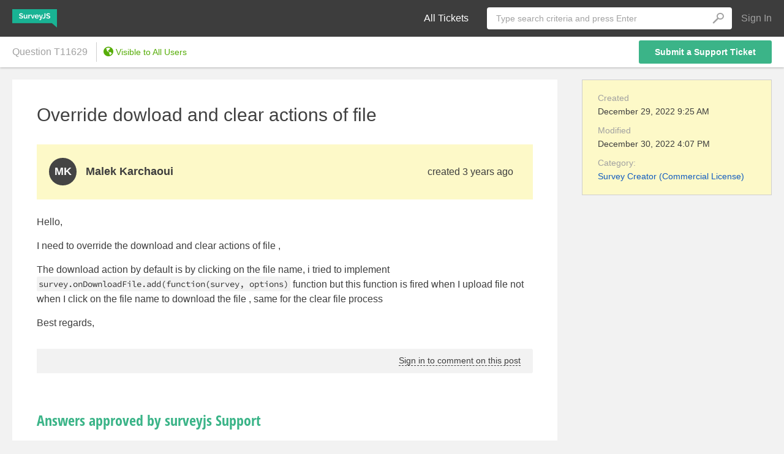

--- FILE ---
content_type: text/css
request_url: https://surveyjs.answerdesk.io/bundles/styles/theme-default-lightbox.css?v=Ezxjpin5NeX1fq5klwwOnPd3zVFzmqqvlaz2OZleeBo
body_size: 515
content:
#container.with-lightbox{overflow:hidden}.lightbox-overlay{min-width:220px;display:none;width:100%;height:100%;position:fixed;background:rgba(0,0,0,.9);z-index:1000000;top:0}.lightbox-overlay a:focus-visible,.lightbox-overlay button:focus-visible{outline:1px dotted #fff;border-color:transparent;outline-offset:5px;box-shadow:none}.lightbox-overlay .loader-image{display:none;margin:0 auto;position:absolute;z-index:1;left:0;right:0;top:50%;border:5px solid transparent;border-left-color:#3bb488;-ms-transform:translateZ(0);-webkit-transform:translateZ(0);-o-transform:translateZ(0);-moz-transform:translateZ(0);transform:translateZ(0);-webkit-animation:load8 1.1s infinite linear;animation:load8 1.1s infinite linear}.lightbox-overlay .loader-image,.lightbox-overlay .loader-image:after{border-radius:50%;width:85px;height:85px}.lightbox-overlay .lightbox-header{background:rgba(0,0,0,.6);padding:20px;font-size:18px;color:#5f5f5f;letter-spacing:0;line-height:27px;position:absolute;width:100%;z-index:1}.lightbox-overlay .lightbox-header div{display:inline-block!important}.lightbox-overlay .lightbox-header .file-name{color:#fff;font-size:20px}.lightbox-overlay .lightbox-header .button{cursor:pointer;width:22px;height:22px;float:right;text-decoration:none}.lightbox-overlay .lightbox-header .button.icon{color:#fff;opacity:.7}.lightbox-overlay .lightbox-header .button.icon:hover{opacity:1}.lightbox-overlay .lightbox-header .close-button{font-size:20px}.lightbox-overlay .lightbox-header .download-button{font-size:22px;margin:0 50px}.lightbox-overlay .lightbox-header .new-window-button{font-size:22px}.lightbox-overlay .image{width:100%;height:100%;position:relative}.lightbox-overlay .image img{margin:auto;position:absolute;top:0;bottom:0;left:0;right:0;max-width:100%;max-height:100%}.lightbox-overlay .image img.lightbox-animation-image{margin:auto 0}.lightbox-overlay .navigation .left-arrow,.lightbox-overlay .navigation .right-arrow{width:25px;height:45px;position:absolute;top:50%;margin-top:-22px;cursor:pointer;font-size:45px}.lightbox-overlay .navigation .left-arrow:focus-visible,.lightbox-overlay .navigation .right-arrow:focus-visible{outline:0}.lightbox-overlay .navigation .left-arrow:focus-visible::before,.lightbox-overlay .navigation .right-arrow:focus-visible::before{outline:1px dotted #fff;outline-offset:5px}.lightbox-overlay .navigation .left-arrow{left:65px}.lightbox-overlay .navigation .right-arrow{-ms-transform:scale(-1,1);-webkit-transform:scale(-1,1);-o-transform:scale(-1,1);-moz-transform:scale(-1,1);transform:scale(-1,1);right:65px}.lightbox-overlay .navigation .preview-images{bottom:0;position:absolute;text-align:center;min-width:100%;height:110px;white-space:nowrap;left:0}.lightbox-overlay .navigation .preview-images .active{border:3px solid #3bb488;width:90px;height:90px;position:fixed;z-index:1;bottom:10px}.lightbox-overlay .navigation .preview-images a{display:inline-block;width:90px;height:90px;margin:10px;position:relative;background:#1f1f1f}.lightbox-overlay .navigation .preview-images a img{max-width:90px;max-height:90px;margin:auto;position:absolute;top:0;bottom:0;left:0;right:0}.lightbox-overlay .navigation .navigate{position:absolute;top:0;bottom:0;width:150px;cursor:pointer}.lightbox-overlay .navigation .navigate.right{right:0}.lightbox-overlay .navigation .navigate:hover{background-color:rgba(0,0,0,.3)}@media screen and (max-width:1200px){.lightbox-overlay .lightbox-header .file-name{text-overflow:ellipsis;width:270px;overflow:hidden;height:27px;white-space:nowrap}.lightbox-overlay .lightbox-header .resolution,.lightbox-overlay .lightbox-header .size{display:none!important}}@media screen and (max-width:640px){.lightbox-overlay .lightbox-header .file-name{display:none!important}.lightbox-overlay .navigation .icon{font-size:35px}.lightbox-overlay .navigation .right-arrow{right:20px}.lightbox-overlay .navigation .left-arrow{left:20px}}